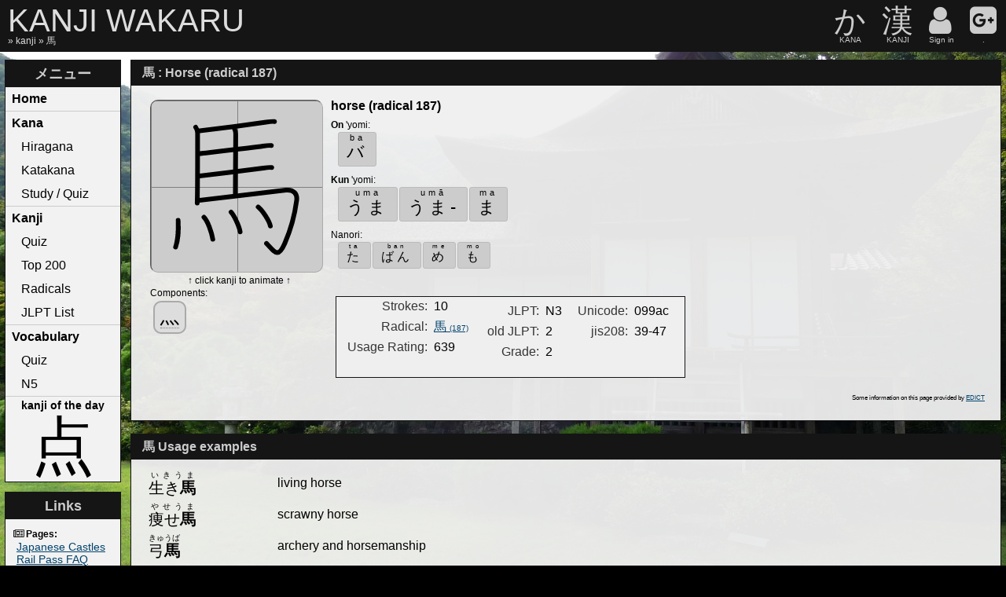

--- FILE ---
content_type: text/html;charset=utf-8
request_url: https://kanjiwakaru.com/kanji/2191
body_size: 7352
content:
<!DOCTYPE HTML>
<html lang="en">
<head>
<title>馬 : Horse (radical 187)</title>
<meta name="description" content="Learn Hiragana, Katakana, and Kanji with free online JLPT quizzes and study resources to help you remember and understand Japanese." />
<meta name="keywords" content="kanji,hiragana,katakana,quize,test,kanji list,learn Japanese,learn,jlpt" />
<meta name="copyright" content="Nathan McConnell">
<meta http-equiv="Content-Type" content="text/html;charset=UTF-8">
<link rel="stylesheet" href="/style.css?1=5">
<link rel="stylesheet" href="/font-awesome/css/font-awesome.min.css">
<link rel="apple-touch-icon" sizes="60x60" href="/icon/apple-touch-icon.png">
<link rel="icon" type="image/png" sizes="32x32" href="/icon/favicon-32x32.png">
<link rel="icon" type="image/png" sizes="16x16" href="/icon/favicon-16x16.png">
<link rel="manifest" href="/icon/manifest.json">
<link rel="mask-icon" href="/icon/safari-pinned-tab.svg" color="#000022">
<link rel="shortcut icon" href="/icon/favicon.ico">
<meta name="msapplication-config" content="/icon/browserconfig.xml">
<meta name="theme-color" content="#000022">
<script src="https://ajax.googleapis.com/ajax/libs/jquery/3.1.1/jquery.min.js"></script>
<script type="text/javascript">
  var _paq = _paq || [];
  
  _paq.push(['trackPageView']);
  _paq.push(['enableLinkTracking']);
  (function() {
    var u="https://ana.airportnavfinder.com/";
    _paq.push(['setTrackerUrl', u+'piwik.php']);
    _paq.push(['setSiteId', '2']);
    var d=document, g=d.createElement('script'), s=d.getElementsByTagName('script')[0];
    g.type='text/javascript'; g.async=true; g.defer=true; g.src=u+'piwik.js'; s.parentNode.insertBefore(g,s);
  })();
</script>

<script language="javascript" type="text/javascript">
<!--
var anistroke=0;

function kanjipart(partid,ksvgid,hvr=0){
	if(!anistroke){
		if(hvr){
			$('#'+ksvgid).css('stroke', '#BBB');
			$("[kvg_element$='"+partid+"']").css('stroke', '#000');
		}else{
			$("[kvg_element$='"+partid+"']").css('stroke', '');
			$('#'+ksvgid).css('stroke', '#000');
		}
	}
}
//-->
</script>
<script type="text/javascript">
	function jphover(param, hover, text){if(hover){param.innerHTML = text; param.setAttribute('lang','jp'); }else{param.innerHTML = text;	param.setAttribute('lang','en'); }}
</script>
<meta name="viewport" content="width=device-width, initial-scale=1.0">
<style>
@media only screen and (min-device-width: 800px) and (min-width: 800px){
html {
	background: #000 url(/images/background/5.jpg) no-repeat center center fixed;
	-moz-background-size: cover; -o-background-size: cover; background-size: cover;
}
}
</style>
</head>
<body onload="">
<div id="pagebody"  class="">
<header id="header">
	<div id="htitle"><span onClick="window.location.href='/index.php';">KANJI WAKARU</span>
		<nav id="navtree">&#187; <span onmouseover="jphover(this, 1, '漢字')" onmouseout="jphover(this, 0, 'kan»ji')">kanji</span> &#187; 馬</nav>
	</div>
	<div id="userbar"><a href="/kana/">か<div>KANA</div></a><a href="/kanji/">漢<div>KANJI</div></a><a style="" href="/index.php?op=login" title="Sign in"><span style="padding-right:3px;" class="fa fa-user" aria-hidden="true"></span><div>Sign in</div></a><a class="nm" style="" href="https://accounts.google.com/o/oauth2/auth?scope=https%3A%2F%2Fwww.googleapis.com%2Fauth%2Fuserinfo.profile+https%3A%2F%2Fwww.googleapis.com%2Fauth%2Fuserinfo.email+https%3A%2F%2Fwww.googleapis.com%2Fauth%2Fplus.me&redirect_uri=https%3A%2F%2Fkanjiwakaru.com%2Fgglogin.php&response_type=code&client_id=709159048652-j54hbmfst420fjod434n4tfigao06ael.apps.googleusercontent.com&access_type=online" title="Sign in using Google+"><span class="fa fa-google-plus-square" aria-hidden="true"></span><div>.</div></a></div>
</header>



<table id="pagetable" border="0">
<tr>
<td id="leftbar">
<div class="box">
	<div class="bhead">メニュー</div>
	<nav class="bkanamenu">
		<a style="font-weight:bold;" href="/" onmouseover="jphover(this, 1, 'ホーム')" onmouseout="jphover(this, 0, 'Home')">Home</a>
	<div style="border-top: 1px solid #ccc;">
		<a style="font-weight:bold;" class="" href="/kana/" onmouseover="jphover(this, 1, '仮名')" onmouseout="jphover(this, 0, 'Kana')">Kana</a>
		<a class="sub " href="/kana/hiragana/" onmouseover="jphover(this, 1, 'ひらがな')" onmouseout="jphover(this, 0, 'Hiragana')">Hiragana</a>
		<a class="sub " href="/kana/katakana/" onmouseover="jphover(this, 1, 'カタカナ')" onmouseout="jphover(this, 0, 'Katakana')">Katakana</a>
		<a class="sub " href="/index.php?op=kanatest" onmouseover="jphover(this, 1, 'かなクイズ')" onmouseout="jphover(this, 0, 'Study / Quiz')">Study / Quiz</a>

	</div>
	<div style="border-top: 1px solid #ccc;">
		<a style="font-weight:bold;" class="" href="/kanji/" onmouseover="jphover(this, 1, '漢字')" onmouseout="jphover(this, 0, 'Kanji')">Kanji</a>
		<a class="sub " href="/index.php?op=kanjitest" onmouseover="jphover(this, 1, '漢字クイズ')" onmouseout="jphover(this, 0, 'Quiz')">Quiz</a>
		<a class="sub " href="/kanji/list/top/">Top 200</a>
		<a class="sub " href="/kanji/list/radicals/" onmouseover="jphover(this, 1, 'ぶしゅ')" onmouseout="jphover(this, 0, 'Radicals')">Radicals</a>
		<a class="sub" href="/kanji/#JLPTkanji">JLPT List</a>
	</div>
	<div style="border-top: 1px solid #ccc;">
		<a style="font-weight:bold;" class="" href="/tango/">Vocabulary</a>
		<a class="sub " href="/index.php?op=tangotest" onmouseover="jphover(this, 1, 'クイズ')" onmouseout="jphover(this, 0, 'Quiz')">Quiz</a>
		<a class="sub" href="/tango/list/n5">N5</a>
	</div>
	<div style="border-top: 1px solid #ccc;padding:4px 0 0 0;font-size:14px;text-align:center;">
		<b>kanji of the day</b><div class="kfeatured"><a href="/kanji/1989/" style="display: block;text-align:center;font-size:80px;padding:5px 0">点</a></div>
	</div>
</nav>
</div>

<div class="box" id="linkbox">
<div class="bhead">Links</div>
<div class="bcont">
		<span><i style="padding-right:2px;" class="fa fa-newspaper-o" aria-hidden="true"></i>Pages:</span><br>
		<a href="/article/shiro/">Japanese Castles</a><br>
		<a href="/article/railpass/">Rail Pass FAQ</a><br>
<!-- 	<a href="/article/yen/"><i style="padding-right:2px;" class="fa fa-jpy" aria-hidden="true"></i>Yen & ATMs</a><br>
		<a href="/article/bitcoin/"><i style="padding-right:2px;" class="fa fa-btc" aria-hidden="true"></i>Bitcoin in Japan</a><br> -->
		<span><i style="padding-right:2px;" class="fa fa-external-link" aria-hidden="true"></i>Links:</span><br>
		<a href="https://www.tofugu.com/" target="_blank">tofugu</a><br>
		<a href="http://japanese.about.com/" target="_blank">japanese.about</a><br>
		<a href="http://www.japan-guide.com/" target="_blank">japan-guide</a><br>
		<span><i style="padding-right:2px;" class="fa fa-reddit-alien" aria-hidden="true"></i>reddit:</span></br>
		<a href="https://www.reddit.com/r/japan/" target="_blank">r/japan</a><br>
		<a href="https://www.reddit.com/r/LearnJapanese/" target="_blank">r/LearnJapanese</a>
</div></div>
<div class="box" id="donatebox">
<div class="bhead">Donate</div>
	<div class="bcont" style="padding:0;">
Help keep this website running!
<div style="font-size:9px;text-align:left;border-bottom:1px solid #000;padding-top:6px;">Postcard</div>
<div style="margin-top:4px;font-size:10px;">
<a style="font-size:14px;" href="/index.php?op=postcard">Send a<br>Postcard</a>
</div>


<div style="font-size:9px;text-align:left;border-bottom:1px solid #000;padding-top:6px;">PayPal</div>
<div style="margin-top:4px;">
<form action="https://www.paypal.com/donate" method="post" target="_top">
<input type="hidden" name="hosted_button_id" value="KTLFT3TERPBJ8" />
<input type="image" src="https://www.paypalobjects.com/en_US/i/btn/btn_donate_LG.gif" border="0" name="submit" title="PayPal - The safer, easier way to pay online!" alt="Donate with PayPal button" />
</form>
</div>

<!--
<div style="font-size:9px;text-align:left;border-bottom:1px solid #000;padding-top:6px;">PayPal</div>
<div style="margin-top:4px;">
<form action="https://www.paypal.com/cgi-bin/webscr" method="post" target="_blank">
<input type="hidden" name="cmd" value="_s-xclick">
<input type="hidden" name="hosted_button_id" value="YRTBXLX4TNE6J">
<input type="image" src="https://www.paypalobjects.com/en_US/i/btn/btn_donate_LG.gif" border="0" name="submit" alt="PayPal - The safer, easier way to pay online!">
<img alt="" border="0" src="https://www.paypalobjects.com/en_US/i/scr/pixel.gif" width="1" height="1">
</form>
</div> -->
<div style="font-size:9px;text-align:left;border-bottom:1px solid #000;padding-top:4px;">Bitcoin</div>
<div style="margin:10px 0;">
<script src="/coinwidget/coin.js"></script>
<script>
CoinWidgetCom.go({
	wallet_address: "bc1q82eqx33ucrjtnkp2u77glzdlavjagglwntmp9t"
	, currency: "bitcoin"
	, counter: "hide"
	, alignment: "al"
	, qrcode: true
	, auto_show: false
	, lbl_button: "Donate Bitcoin"
	, lbl_address: "Bitcoin Address:"
	, lbl_count: "donations"
	, lbl_amount: "BTC"
});
</script>
</div>


	</div>
	</div>
</td>
<td valign="top" id="content">
	
<section class="box">
<h1 class="bhead" style="clear:both;">馬 : Horse (radical 187)</h1>
<div class="bcont">
<div>
<figure style="float:left;"><style>@keyframes dash {to {stroke-dashoffset: 0;}}</style><div id="kanjisvg" lang="jp" style="cursor: pointer;height:220px;width:220px;overflow:hidden;font-size:150px;line-height: 220px;margin:4px 10px 4px 4px;text-align:center;background:#ccc;border: 1px inset #AAA;border-radius: 10px;background-size: 110px 110px;background-image: linear-gradient(to right, grey 1px, transparent 1px), linear-gradient(to bottom, grey 1px, transparent 1px);"><svg xmlns="http://www.w3.org/2000/svg" width="100%" height="100%" viewBox="0 0 109 109">
<g id="kvg_StrokePaths_099ac" style="fill:none;stroke:#000000;stroke-width:3;stroke-linecap:round;stroke-linejoin:round;">
<g id="kvg_099ac" kvg_element="馬" kvg_radical="general">
	<path id="kvg_099ac-s1" kvg_type="㇑" d="M28.5,17c0.75,1,1.2,2.25,1.2,3.62c0,5.72,0.04,26.84-0.13,39.38c-0.03,2-0.06,3.76-0.1,5.2"/>
	<path id="kvg_099ac-s2" kvg_type="㇐b" d="M31.03,19.3c11.22-1.3,37.4-4.84,42.22-5.55c1.68-0.25,4.53-0.53,5.38-0.35"/>
	<path id="kvg_099ac-s3" kvg_type="㇑a" d="M53.13,17.82c0.62,1.18,0.82,2.18,0.82,3.55c0,6.64-0.23,28.88-0.23,39.08"/>
	<path id="kvg_099ac-s4" kvg_type="㇐b" d="M30.78,33.8C42,32.5,66.44,29.71,71.25,29c1.68-0.25,4.53-0.53,5.38-0.35"/>
	<path id="kvg_099ac-s5" kvg_type="㇐b" d="M30.78,48.05C42,46.75,66.69,43.71,71.5,43c1.68-0.25,4.53-0.53,5.38-0.35"/>
	<path id="kvg_099ac-s6" kvg_type="㇆a" d="M30.73,63.53C44,62,78.04,57.88,85.9,57.01c5.12-0.57,7.34,2.58,6.82,6.53c-1.48,11.21-4.23,19.71-7.48,27.21c-4.45,10.27-6.5,5.5-11.7,0.2"/>
	<g id="kvg_099ac-g1" kvg_element="灬" kvg_variant="true" kvg_original="火">
		<path id="kvg_099ac-s7" kvg_type="㇔" d="M17.31,76.25c0.44,6-0.31,13.25-1.6,17"/>
		<path id="kvg_099ac-s8" kvg_type="㇔" d="M33.75,74.25c2.55,2.65,4.98,9.93,5.62,14.05"/>
		<path id="kvg_099ac-s9" kvg_type="㇔" d="M51,71c2.03,2.22,5.25,9.12,5.76,12.58"/>
		<path id="kvg_099ac-s10" kvg_type="㇔" d="M68.25,67.75c2.74,2.14,7.07,8.78,7.75,12.1"/>
	</g>
</g>
</g>
<g id="kvg_StrokeNumbers_099ac" style="font-size:8px;fill:#808080">
	<text transform="matrix(1 0 0 1 22.50 24.13)">1</text>
	<text transform="matrix(1 0 0 1 32.50 15.50)">2</text>
	<text transform="matrix(1 0 0 1 46.50 26.50)">3</text>
	<text transform="matrix(1 0 0 1 33.50 30.50)">4</text>
	<text transform="matrix(1 0 0 1 33.50 44.50)">5</text>
	<text transform="matrix(1 0 0 1 33.50 59.50)">6</text>
	<text transform="matrix(1 0 0 1 11.25 76.50)">7</text>
	<text transform="matrix(1 0 0 1 27.75 76.50)">8</text>
	<text transform="matrix(1 0 0 1 44.25 74.50)">9</text>
	<text transform="matrix(1 0 0 1 59.50 71.50)">10</text>
</g>
</svg>
</div><div style="font-size:12px;text-align:center;">&#8593; click kanji to animate &#8593;</div><div style="margin:4px;"><div class=s12>Components:</div><a href="/kanji/8651/" class="kfkanji" title="Radical"  onmouseover="kanjipart('灬','kvg_StrokePaths_099ac',1)" onmouseout="kanjipart('灬','kvg_StrokePaths_099ac')" style="font-size:24px;border-width:2px;padding:7px;"><span>灬</span></a></div></figure>
<div class="kinfo">
<div class="rdng"><h2>horse (radical 187)</h2></div>

	<div class="kinforow">
		<div><addr title="Chinese reading (Sound reading)"><b>On</b> 'yomi</addr>:</div>
		<div class="kun" lang="jp"><span><ruby>バ<rp>(</rp><rt>ba</rt><rp>)</rp></ruby></span></div>
	</div>
	<div class="kinforow">
		<div><addr title="Japanese native reading"><b>Kun</b> 'yomi</addr>:</div>
		<div class="kun" lang="jp"><span><ruby>うま<rp>(</rp><rt>uma</rt><rp>)</rp></ruby></span><span><ruby> うま-<rp>(</rp><rt>umā</rt><rp>)</rp></ruby></span><span><ruby> ま<rp>(</rp><rt>ma</rt><rp>)</rp></ruby></span></div>
	</div>
<div class="kinforow"><div class="s16"><addr title="Japanese name reading">Nanori</addr>:</div><div class="nanori" lang="jp"><span><ruby>た<rp>(</rp><rt>ta</rt><rp>)</rp></ruby></span><span><ruby> ばん<rp>(</rp><rt>ban</rt><rp>)</rp></ruby></span><span><ruby> め<rp>(</rp><rt>me</rt><rp>)</rp></ruby></span><span><ruby> も<rp>(</rp><rt>mo</rt><rp>)</rp></ruby></span></div></div>
</div>




</div>

<div style="float:left;margin:20px 0 6px 6px"><section>
<table class="list" style="float:left;margin-right:10px;"><tr><th>Strokes:</th><td>10</td></tr><tr><th>Radical:</th><td><a href="/kanji/2191"><span ln="jp">馬</span> <span class=s10>(187)</span></a></td></tr><tr><th>Usage Rating:</th><td>639</td></tr></table><table class="list" style="float:left;margin:6px;"><tr><th>JLPT:</th><td>N3</td></tr><tr><th>old JLPT:</th><td>2</td></tr><tr><th>Grade:</th><td>2</td></tr></table><table class="list" style="float:left;margin:6px;"><tr><th>Unicode:</th><td>099ac</td></tr><tr><th>jis208:</th><td>39-47</td></tr></table>
</div>


<div style="clear:both;text-align:right;font-size:8px">Some information on this page provided by <a href="http://www.edrdg.org/jmdict/edict.html" target="_blank">EDICT</a></div></div>
</section>


<section class="box">
<h2 class="bhead" style="clear:both;">馬 Usage examples</h2>
<div class="bcont">
<table>



<tr><th lang="jp" style="padding: 4px 2px;text-align:left;font-size:20px;"><ruby><ruby>生き<b>馬</b><rp>(</rp><rt>いきうま</rt><rp>)</rp></ruby></th><td style="padding: 4px 2px;">living horse</td></tr>
<tr><th lang="jp" style="padding: 4px 2px;text-align:left;font-size:20px;"><ruby><ruby>痩せ<b>馬</b><rp>(</rp><rt>やせうま</rt><rp>)</rp></ruby></th><td style="padding: 4px 2px;">scrawny horse</td></tr>
<tr><th lang="jp" style="padding: 4px 2px;text-align:left;font-size:20px;"><ruby><ruby>弓<b>馬</b><rp>(</rp><rt>きゅうば</rt><rp>)</rp></ruby></th><td style="padding: 4px 2px;">archery and horsemanship</td></tr>
<tr><th lang="jp" style="padding: 4px 2px;text-align:left;font-size:20px;"><ruby><ruby>白<b>馬</b><rp>(</rp><rt>しろうま</rt><rp>)</rp></ruby></th><td style="padding: 4px 2px;">unrefined sake</td></tr>
<tr><th lang="jp" style="padding: 4px 2px;text-align:left;font-size:20px;"><ruby><ruby>風<b>馬</b>牛<rp>(</rp><rt>ふうばぎゅう</rt><rp>)</rp></ruby></th><td style="padding: 4px 2px;">indifferent</td></tr>
<tr><th lang="jp" style="padding: 4px 2px;text-align:left;font-size:20px;"><ruby><ruby>早<b>馬</b><rp>(</rp><rt>はやうま</rt><rp>)</rp></ruby></th><td style="padding: 4px 2px;">fast horse</td></tr>
<tr><th lang="jp" style="padding: 4px 2px;text-align:left;font-size:20px;"><ruby><ruby>犬<b>馬</b><rp>(</rp><rt>けんば</rt><rp>)</rp></ruby></th><td style="padding: 4px 2px;">dogs and horses</td></tr>
<tr><th lang="jp" style="padding: 4px 2px;text-align:left;font-size:20px;"><ruby><ruby><b>馬</b>が合う<rp>(</rp><rt>うまがあう</rt><rp>)</rp></ruby></th><td style="padding: 4px 2px;">to get on well (with a person)</td></tr>
<tr><th lang="jp" style="padding: 4px 2px;text-align:left;font-size:20px;"><ruby><ruby>薄ら<b>馬</b>鹿<rp>(</rp><rt>うすらばか</rt><rp>)</rp></ruby></th><td style="padding: 4px 2px;">simpleton, dimwit, sluggard</td></tr>
<tr><th lang="jp" style="padding: 4px 2px;text-align:left;font-size:20px;"><ruby><ruby><b>馬</b>に乗る<rp>(</rp><rt>うまにのる</rt><rp>)</rp></ruby></th><td style="padding: 4px 2px;">to get on a horse, to mount a horse</td></tr>
<tr><th lang="jp" style="padding: 4px 2px;text-align:left;font-size:20px;"><ruby><ruby>海<b>馬</b>回<rp>(</rp><rt>かいばかい</rt><rp>)</rp></ruby></th><td style="padding: 4px 2px;">hippocampal gyrus</td></tr>
<tr><th lang="jp" style="padding: 4px 2px;text-align:left;font-size:20px;"><ruby><ruby>関西<b>馬</b><rp>(</rp><rt>かんさいば</rt><rp>)</rp></ruby></th><td style="padding: 4px 2px;">Kansai horse</td></tr>
<tr><th lang="jp" style="padding: 4px 2px;text-align:left;font-size:20px;"><ruby><ruby>犬<b>馬</b>の労<rp>(</rp><rt>けんばのろう</rt><rp>)</rp></ruby></th><td style="padding: 4px 2px;">rendering what little service one can</td></tr>
<tr><th lang="jp" style="padding: 4px 2px;text-align:left;font-size:20px;"><ruby><ruby><b>馬</b>鹿なことをする<rp>(</rp><rt>ばかなことをする</rt><rp>)</rp></ruby><br><ruby><b>馬</b>鹿な事をする<rp>(</rp><rt>ばかなことをする</rt><rp>)</rp></ruby><br><ruby><b>馬</b>鹿な事を為る<rp>(</rp><rt>ばかなことをする</rt><rp>)</rp></ruby></th><td style="padding: 4px 2px;">to do a silly thing</td></tr>
<tr><th lang="jp" style="padding: 4px 2px;text-align:left;font-size:20px;"><ruby><ruby>肥<b>馬</b><rp>(</rp><rt>ひば</rt><rp>)</rp></ruby></th><td style="padding: 4px 2px;">fat horse</td></tr>
<tr><th lang="jp" style="padding: 4px 2px;text-align:left;font-size:20px;"><ruby><ruby>有力<b>馬</b><rp>(</rp><rt>ゆうりょくば</rt><rp>)</rp></ruby></th><td style="padding: 4px 2px;">hopeful (promising or strong) candidate</td></tr>
<tr><th lang="jp" style="padding: 4px 2px;text-align:left;font-size:20px;"><ruby><ruby><b>馬</b>刺し<rp>(</rp><rt>ばさし</rt><rp>)</rp></ruby><br><ruby><b>馬</b>刺<rp>(</rp><rt>ばさし</rt><rp>)</rp></ruby></th><td style="padding: 4px 2px;">horse-meat sashimi</td></tr>
<tr><th lang="jp" style="padding: 4px 2px;text-align:left;font-size:20px;"><ruby><ruby><b>馬</b>脚を表わす<rp>(</rp><rt>ばきゃくをあらわす</rt><rp>)</rp></ruby><br><ruby><b>馬</b>脚を露わす<rp>(</rp><rt>ばきゃくをあらわす</rt><rp>)</rp></ruby><br><ruby><b>馬</b>脚を露す<rp>(</rp><rt>ばきゃくをあらわす</rt><rp>)</rp></ruby></th><td style="padding: 4px 2px;">to reveal the true nature</td></tr>
<tr><th lang="jp" style="padding: 4px 2px;text-align:left;font-size:20px;"><ruby><ruby>驢<b>馬</b>の橋<rp>(</rp><rt>ロバのはし</rt><rp>)</rp></ruby></th><td style="padding: 4px 2px;">pons asinorum (hurdle to learning)</td></tr>
<tr><th lang="jp" style="padding: 4px 2px;text-align:left;font-size:20px;"><ruby><ruby>競争<b>馬</b><rp>(</rp><rt>きょうそうば</rt><rp>)</rp></ruby></th><td style="padding: 4px 2px;">racehorse</td></tr>
<tr><th lang="jp" style="padding: 4px 2px;text-align:left;font-size:20px;"><ruby><ruby>競<b>馬</b>新聞<rp>(</rp><rt>けいばしんぶん</rt><rp>)</rp></ruby></th><td style="padding: 4px 2px;">racing form, racing (news)paper</td></tr>
<tr><th lang="jp" style="padding: 4px 2px;text-align:left;font-size:20px;"><ruby><ruby>地方競<b>馬</b><rp>(</rp><rt>ちほうけいば</rt><rp>)</rp></ruby></th><td style="padding: 4px 2px;">municipally operated (horse-)racing</td></tr>
<tr><th lang="jp" style="padding: 4px 2px;text-align:left;font-size:20px;"><ruby><ruby>中央競<b>馬</b><rp>(</rp><rt>ちゅうおうけいば</rt><rp>)</rp></ruby></th><td style="padding: 4px 2px;">horse racing operated by the Japan Racing Association</td></tr>
<tr><th lang="jp" style="padding: 4px 2px;text-align:left;font-size:20px;"><ruby><ruby>当歳<b>馬</b><rp>(</rp><rt>とうさいば</rt><rp>)</rp></ruby></th><td style="padding: 4px 2px;">yearling</td></tr>
<tr><th lang="jp" style="padding: 4px 2px;text-align:left;font-size:20px;"><ruby><ruby>勝ち<b>馬</b><rp>(</rp><rt>かちうま</rt><rp>)</rp></ruby><br><ruby>勝<b>馬</b><rp>(</rp><rt>かちうま</rt><rp>)</rp></ruby></th><td style="padding: 4px 2px;">winning horse, winner</td></tr>
<tr><th lang="jp" style="padding: 4px 2px;text-align:left;font-size:20px;"><ruby><ruby><b>馬</b>鍬<rp>(</rp><rt>まんが</rt><rp>)</rp></ruby></th><td style="padding: 4px 2px;">harrow, rake</td></tr>
<tr><th lang="jp" style="padding: 4px 2px;text-align:left;font-size:20px;"><ruby><ruby><b>馬</b>陸<rp>(</rp><rt>ヤスデ</rt><rp>)</rp></ruby></th><td style="padding: 4px 2px;">millipede</td></tr>
<tr><th lang="jp" style="padding: 4px 2px;text-align:left;font-size:20px;"><ruby><ruby>駑<b>馬</b><rp>(</rp><rt>どば</rt><rp>)</rp></ruby></th><td style="padding: 4px 2px;">(riding) hack</td></tr>
<tr><th lang="jp" style="padding: 4px 2px;text-align:left;font-size:20px;"><ruby><ruby><b>馬</b>銜<rp>(</rp><rt>くつばみ</rt><rp>)</rp></ruby></th><td style="padding: 4px 2px;">bit (i.e. attached to a bridle)</td></tr>
<tr><th lang="jp" style="padding: 4px 2px;text-align:left;font-size:20px;"><ruby><ruby>アラビア<b>馬</b><rp>(</rp><rt>アラビアうま</rt><rp>)</rp></ruby></th><td style="padding: 4px 2px;">Arab (horse)</td></tr>
<tr><th lang="jp" style="padding: 4px 2px;text-align:left;font-size:20px;"><ruby><ruby><b>馬</b>車<b>馬</b><rp>(</rp><rt>ばしゃうま</rt><rp>)</rp></ruby></th><td style="padding: 4px 2px;">doing something wholeheartedly, work-horse</td></tr>
<tr><th lang="jp" style="padding: 4px 2px;text-align:left;font-size:20px;"><ruby><ruby>尻<b>馬</b><rp>(</rp><rt>しりうま</rt><rp>)</rp></ruby></th><td style="padding: 4px 2px;">blind imitation</td></tr>
<tr><th lang="jp" style="padding: 4px 2px;text-align:left;font-size:20px;"><ruby><ruby>尻<b>馬</b>に乗る<rp>(</rp><rt>しりうまにのる</rt><rp>)</rp></ruby></th><td style="padding: 4px 2px;">to follow suit, to imitate or follow someone blindly</td></tr>
<tr><th lang="jp" style="padding: 4px 2px;text-align:left;font-size:20px;"><ruby><ruby>海<b>馬</b>状隆起<rp>(</rp><rt>かいばじょうりゅうき</rt><rp>)</rp></ruby></th><td style="padding: 4px 2px;">hippocampus</td></tr>
<tr><th lang="jp" style="padding: 4px 2px;text-align:left;font-size:20px;"><ruby><ruby><b>馬</b>番連勝<rp>(</rp><rt>ばばんれんしょう</rt><rp>)</rp></ruby></th><td style="padding: 4px 2px;">post (horse racing)</td></tr>
<tr><th lang="jp" style="padding: 4px 2px;text-align:left;font-size:20px;"><ruby><ruby><b>馬</b>鹿げる<rp>(</rp><rt>バカげる</rt><rp>)</rp></ruby></th><td style="padding: 4px 2px;">to look foolish</td></tr>
<tr><th lang="jp" style="padding: 4px 2px;text-align:left;font-size:20px;"><ruby><ruby><b>馬</b>の背<rp>(</rp><rt>うまのせ</rt><rp>)</rp></ruby></th><td style="padding: 4px 2px;">horseback</td></tr>
<tr><th lang="jp" style="padding: 4px 2px;text-align:left;font-size:20px;"><ruby><ruby><b>馬</b>鹿な真似<rp>(</rp><rt>ばかなまね</rt><rp>)</rp></ruby></th><td style="padding: 4px 2px;">tomfoolery, monkey business</td></tr>
<tr><th lang="jp" style="padding: 4px 2px;text-align:left;font-size:20px;"><ruby><ruby>斬<b>馬</b>刀<rp>(</rp><rt>ざんばとう</rt><rp>)</rp></ruby></th><td style="padding: 4px 2px;">zanbato, a type of long sword</td></tr>
<tr><th lang="jp" style="padding: 4px 2px;text-align:left;font-size:20px;"><ruby><ruby>牡<b>馬</b><rp>(</rp><rt>おんま</rt><rp>)</rp></ruby><br><ruby>雄<b>馬</b><rp>(</rp><rt>おま</rt><rp>)</rp></ruby></th><td style="padding: 4px 2px;">male horse</td></tr>

</table></div></section>
</td>

</tr></table>
<div id="footer">
	<footer id="footerbar">
		<span style="font-size:12px;"><a href="/about">About</a> <a href="/contact">Contact</a> <a href="/index.php?op=privacy">Privacy Policy</a></span>
		<span style="float:right;font-size:10px;">Page generated in 0.06055 seconds.</span>
	</footer>
	
</div>

</div>

<script language="javascript" type="text/javascript">
<!--
$(document).ready(function(){
	if(typeof SVGRect == "undefined") {
		$('#kanjisvg').html("馬");
	}
});
$('#kanjisvg').on('click', function(){
var ucsid=String(this.id);
if(!anistroke){
	ptotal=0; anistroke=1;
	ptotal=$("path[id^=kvg_]").length;
	$("path[id^=kvg_099ac]").each(function(){$(this).attr({ 'stroke':'#000', 'stroke-width': 3}).css({"visibility": "hidden", 'animation': ""});});
	$('#kvg_StrokeNumbers_099ac > text').each(function(){$(this).css({"visibility": "hidden"});});
	i=1;
	function anistrokeloop() {
		if(i <= ptotal){
			if(i-1){
				$('#kvg_StrokeNumbers_099ac').children("text").eq(i-2).css('visibility', 'hidden');
				$('#kvg_099ac-s'+(i-1)).attr({ 'stroke':'#000', 'stroke-width': 3});
			}
			$('#kvg_StrokeNumbers_099ac').children("text").eq(i-1).css('visibility', 'visible');


			var length = document.querySelector('#kvg_099ac-s'+i).getTotalLength();
			var time = length*15;

			time =Math.ceil(time/100)*100;
			if(time < 400) time=400;
			else if(time > 1400) time=1400;

 			$('#kvg_099ac-s'+i).attr({ 'stroke':'red', 'stroke-width': 3}).css('visibility', 'visible' );
 			$('#kvg_099ac-s'+i).css({'stroke-dasharray': length, 'stroke-dashoffset': length, 'animation': 'dash '+time+'ms linear forwards'});


			i++;
			console.log(time);
			setTimeout(function() {anistrokeloop()}, time+600 );
		}else{
			$('#kvg_StrokeNumbers_099ac > text').each(function(){$(this).css("visibility", "");});
			$("path[id^=kvg_099ac]").each(function(){$(this).attr({ 'stroke':'#000', 'stroke-width': 3}).attr({ 'stroke':""}).css({"animation": "","stroke-dasharray":"","stroke-dashoffset":"", 'visibility': 'visible'});});
			anistroke=0;
		}
	};
	anistrokeloop();
}
});
$("#kvg_StrokeNumbers_099ac").css("visibility", "hidden");
$( "#kanjisvg" ).hover(
  function() { $("#kvg_StrokeNumbers_099ac").css("visibility", "visible");
  }, function() {$("#kvg_StrokeNumbers_099ac").css("visibility", "hidden");}
);
//-->
</script>
<script language="JavaScript">
var fdelay;
function lookup(inputString){
if(document.documentElement.clientWidth > 800){
	if(inputString!=null && inputString.length>0){$('#find').addClass('fworking'); clearTimeout(fdelay);
	fdelay = setTimeout(function() {
	if(inputString==null){$('#suggestions').fadeOut(); 	$('#find').removeClass('fworking');
	}else{$.post("/ajx.search.php",{find: "" + inputString + ""}, function(data){ $('#suggestions').html(data).fadeIn(); }); 	$('#find').removeClass('fworking');}
	}, 600);}else{$('#suggestions').fadeOut();}
	}
}
$('.fa-cog').hover(function() {$(this).addClass('fa-spin');}, function() { $(this).removeClass('fa-spin');});
</script>
</body>
</html>

--- FILE ---
content_type: application/javascript
request_url: https://kanjiwakaru.com/coinwidget/coin.js
body_size: 4122
content:
/**

Donations welcome:
	BTC: 122MeuyZpYz4GSHNrF98e6dnQCXZfHJeGS
	LTC: LY1L6M6yG26b4sRkLv4BbkmHhPn8GR5fFm
		~ Thank you!

------------

MIT License (MIT)

Copyright (c) 2013 http://coinwidget.com/ 
Copyright (c) 2013 http://scotty.cc/

Permission is hereby granted, free of charge, to any person obtaining a copy
of this software and associated documentation files (the "Software"), to deal
in the Software without restriction, including without limitation the rights
to use, copy, modify, merge, publish, distribute, sublicense, and/or sell
copies of the Software, and to permit persons to whom the Software is
furnished to do so, subject to the following conditions:

The above copyright notice and this permission notice shall be included in
all copies or substantial portions of the Software.

THE SOFTWARE IS PROVIDED "AS IS", WITHOUT WARRANTY OF ANY KIND, EXPRESS OR
IMPLIED, INCLUDING BUT NOT LIMITED TO THE WARRANTIES OF MERCHANTABILITY,
FITNESS FOR A PARTICULAR PURPOSE AND NONINFRINGEMENT. IN NO EVENT SHALL THE
AUTHORS OR COPYRIGHT HOLDERS BE LIABLE FOR ANY CLAIM, DAMAGES OR OTHER
LIABILITY, WHETHER IN AN ACTION OF CONTRACT, TORT OR OTHERWISE, ARISING FROM,
OUT OF OR IN CONNECTION WITH THE SOFTWARE OR THE USE OR OTHER DEALINGS IN
THE SOFTWARE.

*/

if (typeof CoinWidgetComCounter != 'number')
var CoinWidgetComCounter = 0;

if (typeof CoinWidgetCom != 'object')
var CoinWidgetCom = {
	source: '/coinwidget/'
	, config: []
	, go :function(config) {
		config = CoinWidgetCom.validate(config);
		CoinWidgetCom.config[CoinWidgetComCounter] = config;
		CoinWidgetCom.loader.jquery();
		document.write('<span data-coinwidget-instance="'+CoinWidgetComCounter+'" class="COINWIDGETCOM_CONTAINER"></span>');
		CoinWidgetComCounter++;
	}
	, validate: function(config) {
		var $accepted = [];
		$accepted['currencies'] = ['bitcoin','litecoin'];
		$accepted['counters'] = ['count','amount','hide'];
		$accepted['alignment'] = ['al','ac','ar','bl','bc','br'];
		if (!config.currency || !CoinWidgetCom.in_array(config.currency,$accepted['currencies']))
			config.currency = 'bitcoin';
		if (!config.counter || !CoinWidgetCom.in_array(config.counter,$accepted['counters']))
			config.counter = 'count';
		if (!config.alignment || !CoinWidgetCom.in_array(config.alignment,$accepted['alignment']))
			config.alignment = 'bl';
		if (typeof config.qrcode != 'boolean')
			config.qrcode = true;
		if (typeof config.auto_show != 'boolean')
			config.auto_show = false;
		if (!config.wallet_address)
			config.wallet_address = 'My '+ config.currency +' wallet_address is missing!';
		if (!config.lbl_button) 
			config.lbl_button = 'Donate';
		if (!config.lbl_address)
			config.lbl_address = 'My Bitcoin Address:';
		if (!config.lbl_count)
			config.lbl_count = 'Donation';
		if (!config.lbl_amount)
			config.lbl_amount = 'BTC';
		if (typeof config.decimals != 'number' || config.decimals < 0 || config.decimals > 10)
			config.decimals = 4;

		return config;
	}
	, init: function(){
		CoinWidgetCom.loader.stylesheet();
		$(window).resize(function(){
			CoinWidgetCom.window_resize();
		});
		setTimeout(function(){
			/* this delayed start gives the page enough time to 
			   render multiple widgets before pinging for counts.
			*/
			CoinWidgetCom.build();
		},800);		
	}
	, build: function(){
		$containers = $("span[data-coinwidget-instance]");
		$containers.each(function(i,v){
			$config = CoinWidgetCom.config[$(this).attr('data-coinwidget-instance')];
			$counter = $config.counter == 'hide'?'':('<span><img src="'+CoinWidgetCom.source+'icon_loading.gif" width="13" height="13" /></span>');
			$button = '<a class="COINWIDGETCOM_BUTTON_'+$config.currency.toUpperCase()+'" href="#"><img src="'+CoinWidgetCom.source+'icon_'+$config.currency+'.png" /><span>'+$config.lbl_button+'</span></a>'+$counter;
			$(this).html($button);
			$(this).find('> a').unbind('click').click(function(e){
				e.preventDefault();
				CoinWidgetCom.show(this);
			});
		});
		CoinWidgetCom.counters();
	}
	, window_resize: function(){
		$.each(CoinWidgetCom.config,function(i,v){
			CoinWidgetCom.window_position(i);
		});
	}
	, window_position: function($instance){
		$config = CoinWidgetCom.config[$instance];
		coin_window = "#COINWIDGETCOM_WINDOW_"+$instance;

			obj = "span[data-coinwidget-instance='"+$instance+"'] > a";
			/* 	to make alignment relative to the full width of the container instead 
			of just the button change this occurence of $(obj) to $(obj).parent(), 
			do the same for the occurences within the switch statement. */
			$pos = $(obj).offset(); 
			switch ($config.alignment) {
				default:
				case 'al': /* above left */
					$top = $pos.top - $(coin_window).outerHeight() - 10;
					$left = $pos.left; 
					break;
				case 'ac': /* above center */
					$top = $pos.top - $(coin_window).outerHeight() - 10;
					$left = $pos.left + ($(obj).outerWidth()/2) - ($(coin_window).outerWidth()/2);
					break;
				case 'ar': /* above right */
					$top = $pos.top - $(coin_window).outerHeight() - 10;
					$left = $pos.left + $(obj).outerWidth() - $(coin_window).outerWidth();
					break;
				case 'bl': /* bottom left */
					$top = $pos.top + $(obj).outerHeight() + 10;
					$left = $pos.left; 
					break;
				case 'bc': /* bottom center */
					$top = $pos.top + $(obj).outerHeight() + 10;
					$left = $pos.left + ($(obj).outerWidth()/2) - ($(coin_window).outerWidth()/2);
					break;
				case 'br': /* bottom right */
					$top = $pos.top + $(obj).outerHeight() + 10;
					$left = $pos.left + $(obj).outerWidth() - $(coin_window).outerWidth();
					break;
			}
		if ($(coin_window).is(':visible')) {
			$(coin_window).stop().animate({'z-index':99999999999,'top':$top,'left':$left},150);
		} else {
			$(coin_window).stop().css({'z-index':99999999998,'top':$top,'left':$left});
		}
	}
	, counter: []
	, counters: function(){
		$addresses = [];
		$.each(CoinWidgetCom.config,function(i,v){
			$instance = i;
			$config = v;
			if ($config.counter != 'hide')
				$addresses.push($instance+'_'+$config.currency+'_'+$config.wallet_address);
			else {
				if ($config.auto_show) 
					$("span[data-coinwidget-instance='"+i+"']").find('> a').click();
			}
		});
		if ($addresses.length) {
			CoinWidgetCom.loader.script({
				id: 'COINWIDGETCOM_INFO'+Math.random()
				, source: (CoinWidgetCom.source+'lookup.php?data='+$addresses.join('|'))
				, callback: function(){
					if (typeof COINWIDGETCOM_DATA == 'object') {
						CoinWidgetCom.counter = COINWIDGETCOM_DATA;
						$.each(CoinWidgetCom.counter,function(i,v){
							$config = CoinWidgetCom.config[i];
							if (!v.count || v == null) v = {count:0,amount:0};
							$("span[data-coinwidget-instance='"+i+"']").find('> span').html($config.counter=='count'?v.count:(v.amount.toFixed($config.decimals)+' '+$config.lbl_amount));
							if ($config.auto_show) {
								$("span[data-coinwidget-instance='"+i+"']").find('> a').click();
							}
						});
					}
					if ($("span[data-coinwidget-instance] > span img").length > 0) {
						setTimeout(function(){CoinWidgetCom.counters();},2500);
					}
				}
			});
		}
	}
	, show: function(obj) {
		$instance = $(obj).parent().attr('data-coinwidget-instance');
		$config = CoinWidgetCom.config[$instance];
		coin_window = "#COINWIDGETCOM_WINDOW_"+$instance;
		$(".COINWIDGETCOM_WINDOW").css({'z-index':99999999998});
		if (!$(coin_window).length) {

			$sel = !navigator.userAgent.match(/iPhone/i)?'onclick="this.select();"':'onclick="prompt(\'Select all and copy:\',\''+$config.wallet_address+'\');"';

			$html = ''
				  + '<label>'+$config.lbl_address+'</label>'
				  + '<input type="text" readonly '+$sel+'  value="'+$config.wallet_address+'" />'
				  + '<a class="COINWIDGETCOM_CREDITS" href="http://coinwidget.com/" target="_blank">CoinWidget.com</a>'
  				  + '<a class="COINWIDGETCOM_WALLETURI" href="'+$config.currency.toLowerCase()+':'+$config.wallet_address+'" target="_blank" title="Click here to send this address to your wallet (if your wallet is not compatible you will get an empty page, close the white screen and copy the address by hand)" ><img src="'+CoinWidgetCom.source+'icon_wallet.png" /></a>'
  				  + '<a class="COINWIDGETCOM_CLOSER" href="javascript:;" onclick="CoinWidgetCom.hide('+$instance+');" title="Close this window">x</a>'
  				  + '<img class="COINWIDGET_INPUT_ICON" src="'+CoinWidgetCom.source+'icon_'+$config.currency+'.png" width="16" height="16" title="This is a '+$config.currency+' wallet address." />'
				  ;
			if ($config.counter != 'hide') {
				$html += '<span class="COINWIDGETCOM_COUNT">0<small>'+$config.lbl_count+'</small></span>'
				  	  + '<span class="COINWIDGETCOM_AMOUNT end">0.00<small>'+$config.lbl_amount+'</small></span>'
				  	  ;				  
			}
			if ($config.qrcode) {
				$html += '<img class="COINWIDGETCOM_QRCODE" data-coinwidget-instance="'+$instance+'" src="'+CoinWidgetCom.source+'icon_qrcode.png" width="16" height="16" />'
				  	   + '<img class="COINWIDGETCOM_QRCODE_LARGE" src="'+CoinWidgetCom.source+'icon_qrcode.png" width="111" height="111" />'
				  	   ;
			}
			var $div = $('<div></div>');
			$('body').append($div);
			$div.attr({
				'id': 'COINWIDGETCOM_WINDOW_'+$instance
			}).addClass('COINWIDGETCOM_WINDOW COINWIDGETCOM_WINDOW_'+$config.currency.toUpperCase()+' COINWIDGETCOM_WINDOW_'+$config.alignment.toUpperCase()).html($html).unbind('click').bind('click',function(){
				$(".COINWIDGETCOM_WINDOW").css({'z-index':99999999998});
				$(this).css({'z-index':99999999999});
			});
			if ($config.qrcode) {
				$(coin_window).find('.COINWIDGETCOM_QRCODE').bind('mouseenter click',function(){
					$config = CoinWidgetCom.config[$(this).attr('data-coinwidget-instance')];
					$lrg = $(this).parent().find('.COINWIDGETCOM_QRCODE_LARGE');
					if ($lrg.is(':visible')) {
						$lrg.hide();
						return;
					}
					$lrg.attr({
						src: CoinWidgetCom.source +'qr/?address='+$config.wallet_address
					}).show();
				}).bind('mouseleave',function(){
					$lrg = $(this).parent().find('.COINWIDGETCOM_QRCODE_LARGE');
					$lrg.hide();
				});
			}
		} else {
			if ($(coin_window).is(':visible')) {
				CoinWidgetCom.hide($instance);
				return;
			}
		}
		CoinWidgetCom.window_position($instance);
		$(coin_window).show();
		$pos = $(coin_window).find('input').position();
		$(coin_window).find('img.COINWIDGET_INPUT_ICON').css({'top':$pos.top+3,'left':$pos.left+3});
		$(coin_window).find('.COINWIDGETCOM_WALLETURI').css({'top':$pos.top+3,'left':$pos.left+$(coin_window).find('input').outerWidth()+3});
		if ($config.counter != 'hide') {
			$counters = CoinWidgetCom.counter[$instance];
			if ($counters == null) {
				$counters = {
					count: 0,
					amount: 0
				};
			}
		 	if ($counters.count == null) $counters.count = 0;
		 	if ($counters.amount == null) $counters.amount = 0;
			$(coin_window).find('.COINWIDGETCOM_COUNT').html($counters.count+ '<small>'+$config.lbl_count+'</small>');
			$(coin_window).find('.COINWIDGETCOM_AMOUNT').html($counters.amount.toFixed($config.decimals)+ '<small>'+$config.lbl_amount+'</small>');
		}
		if (typeof $config.onShow == 'function') 
			$config.onShow();
	}
	, hide: function($instance) {
		$config = CoinWidgetCom.config[$instance];
		coin_window = "#COINWIDGETCOM_WINDOW_"+$instance;
		$(coin_window).fadeOut();
		if (typeof $config.onHide == 'function') {
			$config.onHide();
		}
	}
	, in_array: function(needle,haystack) {
		for (i=0;i<haystack.length;i++) {
			if (haystack[i] == needle) { 
				return true;
			}
		}
		return false;
	}
	, loader: {
		loading_jquery: false,
		script: function(obj){
			if (!document.getElementById(obj.id)) {
				var x = document.createElement('script');
				x.onreadystatechange = function(){
					switch (this.readyState) {
						case 'complete':
						case 'loaded':
							obj.callback();
							break;
					}
				};
				x.onload = function(){
					obj.callback();
				};
				x.src = obj.source;
				x.id  = obj.id;
				document.lastChild.firstChild.appendChild(x);
			}
		}
		, stylesheet_loaded: false
		, stylesheet: function(){
			if (!CoinWidgetCom.loader.stylesheet_loaded) {
				CoinWidgetCom.loader.stylesheet_loaded = true;
				var $link = $('<link/>');
				$("head").append($link);
				$link.attr({
					id 		: 'COINWIDGETCOM_STYLESHEET'
					, rel 	: 'stylesheet'
					, type 	: 'text/css'
					, href 	: CoinWidgetCom.source+'coin.css'
				});
			}
		}
		, jquery: function(){
			if (!window.jQuery && !CoinWidgetCom.loader.loading_jquery) {
				$prefix = window.location.protocol=='file:'?'http:':'';
				CoinWidgetCom.loader.script({
					id			: 'COINWIDGETCOM_JQUERY'
					, source 	: $prefix + '//ajax.googleapis.com/ajax/libs/jquery/1.7.1/jquery.min.js'
					, callback  : function(){
						CoinWidgetCom.init();
					}
				});
				return;
			}
			CoinWidgetCom.init();
		}
	}
};